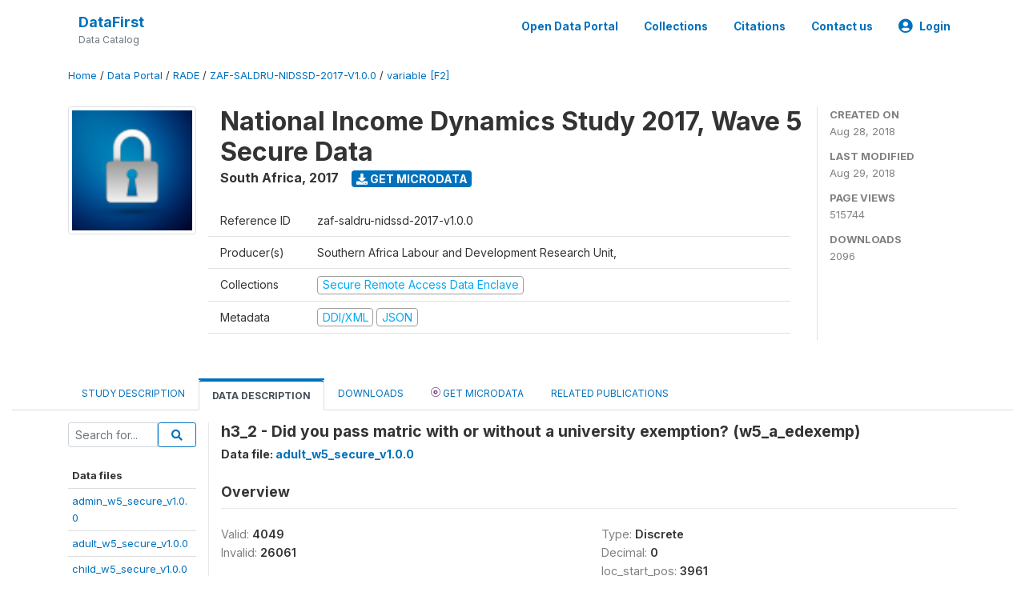

--- FILE ---
content_type: image/svg+xml
request_url: https://www.datafirst.uct.ac.za/dataportal/themes/nada52/images/custom-policy-round-32x32.svg
body_size: 3818
content:
<?xml version="1.0" encoding="UTF-8" standalone="no"?>
<svg width="32px" height="32px" viewBox="0 0 32 32" version="1.1" xmlns="http://www.w3.org/2000/svg" xmlns:xlink="http://www.w3.org/1999/xlink">
    <!-- Generator: Sketch 39.1 (31720) - http://www.bohemiancoding.com/sketch -->
    <title>custom-policy-round-32x32</title>
    <desc>Created with Sketch.</desc>
    <defs>
        <circle id="path-1" cx="16" cy="16" r="16"></circle>
        <mask id="mask-2" maskContentUnits="userSpaceOnUse" maskUnits="objectBoundingBox" x="0" y="0" width="32" height="32" fill="white">
            <use xlink:href="#path-1"></use>
        </mask>
    </defs>
    <g id="bg-white" stroke="none" stroke-width="1" fill="none" fill-rule="evenodd">
        <g id="custom-policy-round-32x32">
            <use id="Oval" stroke="#814C89" mask="url(#mask-2)" stroke-width="4" xlink:href="#path-1"></use>
            <path d="M18,16.5 C18,17.8769531 16.8769531,19 15.5,19 C14.1230469,19 13,17.8769531 13,16.5 C13,15.1230469 14.1230469,14 15.5,14 C16.8769531,14 18,15.1230469 18,16.5 L18,16.5 Z M23,15.4355469 C23,15.2695312 22.8828125,15.1132812 22.7167969,15.0839844 L20.9296875,14.8105469 C20.8320313,14.4882812 20.6953125,14.1660156 20.5292969,13.8535156 C20.8613281,13.3945312 21.2226563,12.9648438 21.5546875,12.515625 C21.6035156,12.4472656 21.6328125,12.3789062 21.6328125,12.2910156 C21.6328125,12.2128906 21.6132813,12.1347656 21.5644531,12.0761719 C21.1542969,11.5 20.4707031,10.8945312 19.953125,10.4160156 C19.8847656,10.3574219 19.796875,10.3183594 19.7089844,10.3183594 C19.6210938,10.3183594 19.5332031,10.3476562 19.4746094,10.40625 L18.0878906,11.4511719 C17.8046875,11.3046875 17.5117188,11.1875 17.2089844,11.0898438 L16.9355469,9.29296875 C16.9160156,9.12695312 16.7597656,9 16.5839844,9 L14.4160156,9 C14.2402344,9 14.1035156,9.1171875 14.0644531,9.2734375 C13.9082031,9.859375 13.8496094,10.4941406 13.78125,11.0898438 C13.4785156,11.1875 13.1757813,11.3144531 12.8925781,11.4609375 L11.5449219,10.4160156 C11.4667969,10.3574219 11.3789063,10.3183594 11.2910156,10.3183594 C10.9589844,10.3183594 9.640625,11.7441406 9.40625,12.0664062 C9.35742188,12.1347656 9.31835938,12.203125 9.31835938,12.2910156 C9.31835938,12.3789062 9.35742188,12.4570312 9.41601563,12.5253906 C9.77734375,12.9648438 10.1289063,13.4042969 10.4609375,13.8730469 C10.3046875,14.1660156 10.1777344,14.4589844 10.0800781,14.7714844 L8.26367188,15.0449219 C8.1171875,15.0742187 8,15.25 8,15.3964844 L8,17.5644531 C8,17.7304688 8.1171875,17.8867188 8.28320313,17.9160156 L10.0703125,18.1796875 C10.1679688,18.5117188 10.3046875,18.8339844 10.4707031,19.1464844 C10.1386719,19.6054688 9.77734375,20.0351562 9.4453125,20.484375 C9.39648438,20.5527344 9.3671875,20.6210938 9.3671875,20.7089844 C9.3671875,20.7871094 9.38671875,20.8652344 9.43554688,20.9335938 C9.84570313,21.5 10.5292969,22.1054688 11.046875,22.5742188 C11.1152344,22.6425781 11.203125,22.6816406 11.2910156,22.6816406 C11.3789063,22.6816406 11.4667969,22.6523438 11.5351563,22.59375 L12.9121094,21.5488281 C13.1953125,21.6953125 13.4882813,21.8125 13.7910156,21.9101562 L14.0644531,23.7070312 C14.0839844,23.8730469 14.2402344,24 14.4160156,24 L16.5839844,24 C16.7597656,24 16.8964844,23.8828125 16.9355469,23.7265625 C17.0917969,23.140625 17.1503906,22.5058594 17.21875,21.9101562 C17.5214844,21.8125 17.8242188,21.6855469 18.1074219,21.5390625 L19.4550781,22.59375 C19.5332031,22.6425781 19.6210938,22.6816406 19.7089844,22.6816406 C20.0410156,22.6816406 21.359375,21.2460938 21.59375,20.9335938 C21.6523438,20.8652344 21.6816406,20.796875 21.6816406,20.7089844 C21.6816406,20.6210938 21.6425781,20.5332031 21.5839844,20.4648438 C21.2226563,20.0253906 20.8710938,19.5957031 20.5390625,19.1171875 C20.6953125,18.8339844 20.8125,18.5410156 20.9199219,18.2285156 L22.7265625,17.9550781 C22.8828125,17.9257812 23,17.75 23,17.6035156 L23,15.4355469 Z" id="" fill="#814C89"></path>
        </g>
    </g>
</svg>